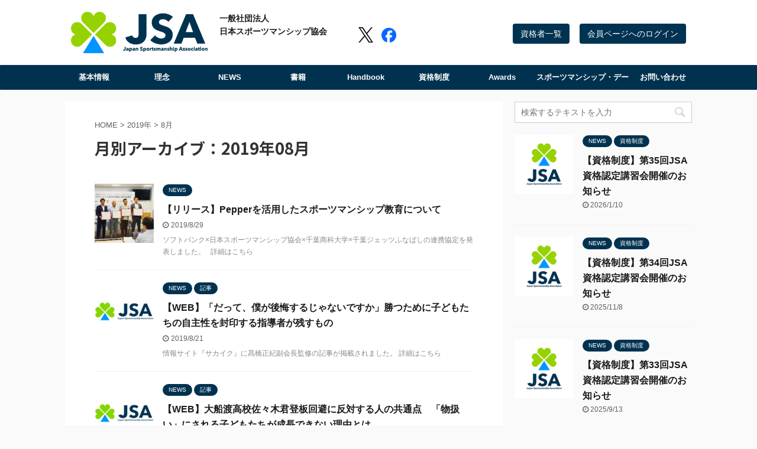

--- FILE ---
content_type: text/html; charset=UTF-8
request_url: https://sportsmanship.jpn.com/date/2019/08/
body_size: 9023
content:
<!DOCTYPE html>
<!--[if lt IE 7]>
<html class="ie6" lang="ja"> <![endif]-->
<!--[if IE 7]>
<html class="i7" lang="ja"> <![endif]-->
<!--[if IE 8]>
<html class="ie" lang="ja"> <![endif]-->
<!--[if gt IE 8]><!-->
<html lang="ja" class="">
	<!--<![endif]-->
	<head prefix="og: http://ogp.me/ns# fb: http://ogp.me/ns/fb# article: http://ogp.me/ns/article#">
		<meta charset="UTF-8" >
		<meta name="viewport" content="width=device-width,initial-scale=1.0,user-scalable=no,viewport-fit=cover">
		<meta name="format-detection" content="telephone=no" >

					<meta name="robots" content="noindex,follow">
		
		<meta property="og:title" content="一般社団法人 日本スポーツマンシップ協会" />
		<meta property="og:type" content="article" />
		<meta property="og:url" content="http://sportsmanship.jpn.com" />
		<meta property="og:image" content="http://sportsmanship.jpn.com/wp-content/themes/affinger5/top/img/logo-fb.png" />
		<meta property="og:site_name" content="一般社団法人 日本スポーツマンシップ協会" />
		<meta property="og:locale" content="ja_JP" />
		<link rel="alternate" type="application/rss+xml" title="一般社団法人 日本スポーツマンシップ協会 RSS Feed" href="https://sportsmanship.jpn.com/feed/" />
		<link rel="pingback" href="https://sportsmanship.jpn.com/xmlrpc.php" >
		<link rel="shortcut icon" href="/wp-content/themes/affinger5/top/img/favicon.ico" type="images/vnd.microsoft.icon" />
		
		<!--[if lt IE 9]>
		<script src="https://sportsmanship.jpn.com/wp-content/themes/affinger5/js/html5shiv.js"></script>
		<![endif]-->
				<title>8月 - 2019 - 一般社団法人 日本スポーツマンシップ協会</title>
<link rel='dns-prefetch' href='//ajax.googleapis.com' />
<link rel='dns-prefetch' href='//s.w.org' />
		<script type="text/javascript">
			window._wpemojiSettings = {"baseUrl":"https:\/\/s.w.org\/images\/core\/emoji\/12.0.0-1\/72x72\/","ext":".png","svgUrl":"https:\/\/s.w.org\/images\/core\/emoji\/12.0.0-1\/svg\/","svgExt":".svg","source":{"concatemoji":"https:\/\/sportsmanship.jpn.com\/wp-includes\/js\/wp-emoji-release.min.js?ver=5.4.1"}};
			/*! This file is auto-generated */
			!function(e,a,t){var r,n,o,i,p=a.createElement("canvas"),s=p.getContext&&p.getContext("2d");function c(e,t){var a=String.fromCharCode;s.clearRect(0,0,p.width,p.height),s.fillText(a.apply(this,e),0,0);var r=p.toDataURL();return s.clearRect(0,0,p.width,p.height),s.fillText(a.apply(this,t),0,0),r===p.toDataURL()}function l(e){if(!s||!s.fillText)return!1;switch(s.textBaseline="top",s.font="600 32px Arial",e){case"flag":return!c([127987,65039,8205,9895,65039],[127987,65039,8203,9895,65039])&&(!c([55356,56826,55356,56819],[55356,56826,8203,55356,56819])&&!c([55356,57332,56128,56423,56128,56418,56128,56421,56128,56430,56128,56423,56128,56447],[55356,57332,8203,56128,56423,8203,56128,56418,8203,56128,56421,8203,56128,56430,8203,56128,56423,8203,56128,56447]));case"emoji":return!c([55357,56424,55356,57342,8205,55358,56605,8205,55357,56424,55356,57340],[55357,56424,55356,57342,8203,55358,56605,8203,55357,56424,55356,57340])}return!1}function d(e){var t=a.createElement("script");t.src=e,t.defer=t.type="text/javascript",a.getElementsByTagName("head")[0].appendChild(t)}for(i=Array("flag","emoji"),t.supports={everything:!0,everythingExceptFlag:!0},o=0;o<i.length;o++)t.supports[i[o]]=l(i[o]),t.supports.everything=t.supports.everything&&t.supports[i[o]],"flag"!==i[o]&&(t.supports.everythingExceptFlag=t.supports.everythingExceptFlag&&t.supports[i[o]]);t.supports.everythingExceptFlag=t.supports.everythingExceptFlag&&!t.supports.flag,t.DOMReady=!1,t.readyCallback=function(){t.DOMReady=!0},t.supports.everything||(n=function(){t.readyCallback()},a.addEventListener?(a.addEventListener("DOMContentLoaded",n,!1),e.addEventListener("load",n,!1)):(e.attachEvent("onload",n),a.attachEvent("onreadystatechange",function(){"complete"===a.readyState&&t.readyCallback()})),(r=t.source||{}).concatemoji?d(r.concatemoji):r.wpemoji&&r.twemoji&&(d(r.twemoji),d(r.wpemoji)))}(window,document,window._wpemojiSettings);
		</script>
		<style type="text/css">
img.wp-smiley,
img.emoji {
	display: inline !important;
	border: none !important;
	box-shadow: none !important;
	height: 1em !important;
	width: 1em !important;
	margin: 0 .07em !important;
	vertical-align: -0.1em !important;
	background: none !important;
	padding: 0 !important;
}
</style>
	<link rel='stylesheet' id='wp-block-library-css'  href='https://sportsmanship.jpn.com/wp-includes/css/dist/block-library/style.min.css?ver=5.4.1' type='text/css' media='all' />
<link rel='stylesheet' id='contact-form-7-css'  href='https://sportsmanship.jpn.com/wp-content/plugins/contact-form-7/includes/css/styles.css?ver=5.1.6' type='text/css' media='all' />
<link rel='stylesheet' id='normalize-css'  href='https://sportsmanship.jpn.com/wp-content/themes/affinger5/css/normalize.css?ver=1.5.9' type='text/css' media='all' />
<link rel='stylesheet' id='font-awesome-css'  href='https://sportsmanship.jpn.com/wp-content/themes/affinger5/css/fontawesome/css/font-awesome.min.css?ver=4.7.0' type='text/css' media='all' />
<link rel='stylesheet' id='font-awesome-animation-css'  href='https://sportsmanship.jpn.com/wp-content/themes/affinger5/css/fontawesome/css/font-awesome-animation.min.css?ver=5.4.1' type='text/css' media='all' />
<link rel='stylesheet' id='st_svg-css'  href='https://sportsmanship.jpn.com/wp-content/themes/affinger5/st_svg/style.css?ver=5.4.1' type='text/css' media='all' />
<link rel='stylesheet' id='slick-css'  href='https://sportsmanship.jpn.com/wp-content/themes/affinger5/vendor/slick/slick.css?ver=1.8.0' type='text/css' media='all' />
<link rel='stylesheet' id='slick-theme-css'  href='https://sportsmanship.jpn.com/wp-content/themes/affinger5/vendor/slick/slick-theme.css?ver=1.8.0' type='text/css' media='all' />
<link rel='stylesheet' id='fonts-googleapis-notosansjp-css'  href='//fonts.googleapis.com/css?family=Noto+Sans+JP%3A400%2C700&#038;display=swap&#038;subset=japanese&#038;ver=5.4.1' type='text/css' media='all' />
<link rel='stylesheet' id='style-css'  href='https://sportsmanship.jpn.com/wp-content/themes/affinger5/style.css?ver=5.4.1' type='text/css' media='all' />
<link rel='stylesheet' id='single-css'  href='https://sportsmanship.jpn.com/wp-content/themes/affinger5/st-rankcss.php' type='text/css' media='all' />
<link rel='stylesheet' id='st-themecss-css'  href='https://sportsmanship.jpn.com/wp-content/themes/affinger5/st-themecss-loader.php?ver=5.4.1' type='text/css' media='all' />
<script type='text/javascript' src='//ajax.googleapis.com/ajax/libs/jquery/1.11.3/jquery.min.js?ver=1.11.3'></script>
<link rel='https://api.w.org/' href='https://sportsmanship.jpn.com/wp-json/' />
<meta name="robots" content="noindex, follow" />
		<style type="text/css" id="wp-custom-css">
			@media print, screen and (min-width: 960px) {
	#header-l {
		width:550px !important;
		max-width:550px !important;
	}
	header .smanone ul.menu li {
		width: 115px;
	}
	.sitename img {
		height: 70px;
	}
	header .sitename {
		margin-top: 10px;
		float: left;
	}
	#site-title-top {
		font-size: 14px;
		display: block;
		background: #fff;
		border: none;
		float: left;
		margin: 0;
		line-height: 22px;
	}
	#site-title-top span {
		display: block;
	}
}
@media print, screen and (max-width: 959px) {
	#header-l {
		margin-top: -40px;
		margin-bottom: -20px
	}
	#headbox img {
		height: 40px;
	}
	#site-title-top {
		text-align: center;
		font-size: 12px;
		display: block;
		background: #fff;
		border: none;
		margin: 0;
		padding: 5px;
	}
}
header h1, header .descr {
	display: none !important;
}

#headbox-bg {
		background: #fff;
}
#st-menubox {
	margin-bottom: 10px;
}
#st-menubox a {
	color: #fff !important;
	font-weight: bold;
}
#footer, 
#footer .footerlogo, 
#footer .footerlogo a, 
#footer .footer-description a,
#footer .copyr {
	color: #fff !important;
}
.h3modoki, .post h3:not(.st-css-no):not(.st-matome):not(.rankh3):not(#reply-title) {
	color: #fff;
}
.post ul.is-style-st-maruck li:before, .post .maruck ul li:before {
	color: #fff;
}
.post ol.is-style-st-maruno li:before, .post .maruno ol li:before {
	color: #fff;
}
.post .st-matome:not(.st-css-no):not(.rankh4):not(#reply-title):not(.point) {
	color: #fff;
}
.acordion_tree ul.menu li a {
	color: #fff;
}
.footerlogo, .footer-description {
	display: none;
}
button, html input[type="button"], input[type=reset], input[type=submit] {
	color: #fff !important;
}
.post h4:not(.st-css-no):not(.rankh4) .point-in, .cat-itiran p.point .point-in, .n-entry {
	color: #fff;
}

.iframeBox {}
.iframeBox iframe {
	border: none;
	width: 100%;
	height: 1150px;
}		</style>
								


<script>
jQuery(function(){
    jQuery('.st-btn-open').click(function(){
        jQuery(this).next('.st-slidebox').stop(true, true).slideToggle();
    });
});
</script>
	<script>
		jQuery(function(){
		jQuery('.post h2 , .h2modoki').wrapInner('<span class="st-dash-design"></span>');
		}) 
	</script>

<script>
	jQuery(function(){
		jQuery("#toc_container:not(:has(ul ul))").addClass("only-toc");
		jQuery(".st-ac-box ul:has(.cat-item)").each(function(){
			jQuery(this).addClass("st-ac-cat");
		});
	});
</script>

<script>
	jQuery(function(){
						jQuery('.st-star').parent('.rankh4').css('padding-bottom','5px'); // スターがある場合のランキング見出し調整
	});
</script>

		
<link rel='stylesheet' href='/wp-content/themes/affinger5/css/cstm.css?122245' type='text/css' media='all' />
<script type="text/javascript" src="/wp-content/themes/affinger5/js/cstm.js" charset="utf-8"></script>
                <style>
          .list-btn {
            float: right;
            margin-top: 30px;
             margin-right: 17px;
            color:white;
            text-decoration:none;
         }
       .login-btn {
         float: right;
         margin-top: 30px;
         color:white;
         text-decoration:none;
       }
       @media screen and (max-width:767px) {
        .list-btn {
            float: left;
            margin-left: 5%;
            margin-top: 20px;
            margin-bottom: 10px;
         }
        .login-btn {
            margin-left: 20px;
            margin-top: 20px;
            margin-right: 14px;
          }
        }
          .btn {
    padding: 9px 16px;
    font-size: 14px;
    transition: color 0.2s ease, background 0.45s ease, border 0.4s ease-in-out;
    -webkit-transition: color 0.2s ease, background 0.45s ease, border 0.4s ease-in-out;
}

.btn {
    display: inline-block;
    padding: 6px 12px;
    margin-bottom: 0;
    font-size: 14px;
    font-weight: 400;
    line-height: 1.42857143;
    text-align: center;
    white-space: nowrap;
    vertical-align: middle;
    -ms-touch-action: manipulation;
    touch-action: manipulation;
    cursor: pointer;
    -webkit-user-select: none;
    -moz-user-select: none;
    -ms-user-select: none;
    user-select: none;
    background-image: none;
    border: 1px solid transparent;
    border-radius: 4px;
background-color:#003251;
}

      .btn:hover{
          background-color:#00796b;
       }
       .list-btn:hover,.login-btn:hover {
          color:white!important;
       }
        </style>
		<link rel="stylesheet" href="/wp-content/themes/affinger5/css/shared.css">
	</head>
	<body class="archive date not-front-page" >
				<div id="st-ami">
				<div id="wrapper" class="">
				<div id="wrapper-in">
					<header id="">
						<div id="headbox-bg">
							<div class="clearfix" id="headbox">
										<nav id="s-navi" class="pcnone">
			<dl class="acordion">
				<dt class="trigger">
					<p class="acordion_button"><span class="op"><i class="fa st-svg-menu"></i></span></p>
					
								<!-- 追加メニュー -->
								
								<!-- 追加メニュー2 -->
								
									</dt>

				<dd class="acordion_tree">
					<div class="acordion_tree_content">

						

														<div class="menu-previously-used-menu-1-container"><ul id="menu-previously-used-menu-1" class="menu"><li id="menu-item-51" class="menu-item menu-item-type-post_type menu-item-object-page menu-item-51"><a href="https://sportsmanship.jpn.com/information/"><span class="menu-item-label">基本情報</span></a></li>
<li id="menu-item-52" class="menu-item menu-item-type-post_type menu-item-object-page menu-item-52"><a href="https://sportsmanship.jpn.com/mission/"><span class="menu-item-label">理念</span></a></li>
<li id="menu-item-111" class="menu-item menu-item-type-taxonomy menu-item-object-category menu-item-111"><a href="https://sportsmanship.jpn.com/category/news/"><span class="menu-item-label">NEWS</span></a></li>
<li id="menu-item-2172" class="menu-item menu-item-type-post_type menu-item-object-page menu-item-2172"><a href="https://sportsmanship.jpn.com/books/"><span class="menu-item-label">書籍</span></a></li>
<li id="menu-item-67" class="menu-item menu-item-type-post_type menu-item-object-page menu-item-67"><a href="https://sportsmanship.jpn.com/handbook/"><span class="menu-item-label">Handbook</span></a></li>
<li id="menu-item-2460" class="menu-item menu-item-type-custom menu-item-object-custom menu-item-2460"><a href="/academy"><span class="menu-item-label">資格制度</span></a></li>
<li id="menu-item-2171" class="menu-item menu-item-type-post_type menu-item-object-page menu-item-2171"><a href="https://sportsmanship.jpn.com/award/"><span class="menu-item-label">Awards</span></a></li>
<li id="menu-item-2587" class="menu-item menu-item-type-post_type menu-item-object-page menu-item-2587"><a href="https://sportsmanship.jpn.com/sportsmanshipday/"><span class="menu-item-label">スポーツマンシップ・デー</span></a></li>
<li id="menu-item-99" class="menu-item menu-item-type-post_type menu-item-object-page menu-item-99"><a href="https://sportsmanship.jpn.com/contact/"><span class="menu-item-label">お問い合わせ</span></a></li>
</ul></div>							<div class="clear"></div>

						
					</div>
				</dd>
			</dl>
		</nav>
										<div id="header-l">
										<div class="heder-sns-area-smt">
											<a href="https://x.com/JSportsmanshipA" target="_blank"><img src="/wp-content/themes/affinger5/images/icon_x.png" alt="X" /></a>
											<a href="https://www.facebook.com/JapanSportsmanshipAssociation" target="_blank"><img src="/wp-content/themes/affinger5/images/icon_fb.png" alt="facebook" /></a>
										</div>
										
										
            
			
				<!-- キャプション -->
				                
					              		 	 <p class="descr sitenametop">
               		     	一般社団法人 日本スポーツマンシップ協会               			 </p>
					                    
				                
				<!-- ロゴ又はブログ名 -->
				              		  <p class="sitename"><a href="https://sportsmanship.jpn.com/">
                  		                          <img class="sitename-bottom" alt="一般社団法人 日本スポーツマンシップ協会" src="/wp-content/uploads/2019/12/logo01.png" >
                        <!--<img class="sitename-bottom" alt="一般社団法人 日本スポーツマンシップ協会" src="http://test05.nodejpn.com/wp-content/uploads/2019/12/logo01.png" >-->
                   		               		  </a></p>
            					<!-- ロゴ又はブログ名ここまで -->

			    
		
    												
										<h2 id="site-title-top"><span>一般社団法人 </span>日本スポーツマンシップ協会</h2>
																
										<div class="heder-sns-area-pc">
											<a href="https://x.com/JSportsmanshipA" target="_blank"><img src="/wp-content/themes/affinger5/images/icon_x.png" alt="X" /></a>
											<a href="https://www.facebook.com/JapanSportsmanshipAssociation" target="_blank"><img src="/wp-content/themes/affinger5/images/icon_fb.png" alt="facebook" /></a>
										</div>
										                                        
									</div><!-- /#header-l -->
                                                                        <a href="https://sportsmanship.jpn.com/s/shop/login" class="btn btn-custom login-btn">会員ページへのログイン</a>
                                                                         <a href="https://sportsmanship.jpn.com/s/shop/user-list/page/1" class="btn btn-custom list-btn">資格者一覧</a>
								<div id="header-r" class="smanone">
									
								</div><!-- /#header-r -->
							</div><!-- /#headbox-bg -->
						</div><!-- /#headbox clearfix -->

						
						
						
						
											
<div id="gazou-wide">
			<div id="st-menubox">
			<div id="st-menuwide">
				<nav class="smanone clearfix"><ul id="menu-previously-used-menu-2" class="menu"><li class="menu-item menu-item-type-post_type menu-item-object-page menu-item-51"><a href="https://sportsmanship.jpn.com/information/">基本情報</a></li>
<li class="menu-item menu-item-type-post_type menu-item-object-page menu-item-52"><a href="https://sportsmanship.jpn.com/mission/">理念</a></li>
<li class="menu-item menu-item-type-taxonomy menu-item-object-category menu-item-111"><a href="https://sportsmanship.jpn.com/category/news/">NEWS</a></li>
<li class="menu-item menu-item-type-post_type menu-item-object-page menu-item-2172"><a href="https://sportsmanship.jpn.com/books/">書籍</a></li>
<li class="menu-item menu-item-type-post_type menu-item-object-page menu-item-67"><a href="https://sportsmanship.jpn.com/handbook/">Handbook</a></li>
<li class="menu-item menu-item-type-custom menu-item-object-custom menu-item-2460"><a href="/academy">資格制度</a></li>
<li class="menu-item menu-item-type-post_type menu-item-object-page menu-item-2171"><a href="https://sportsmanship.jpn.com/award/">Awards</a></li>
<li class="menu-item menu-item-type-post_type menu-item-object-page menu-item-2587"><a href="https://sportsmanship.jpn.com/sportsmanshipday/">スポーツマンシップ・デー</a></li>
<li class="menu-item menu-item-type-post_type menu-item-object-page menu-item-99"><a href="https://sportsmanship.jpn.com/contact/">お問い合わせ</a></li>
</ul></nav>			</div>
		</div>
				</div>
					
					
					</header>

					

					<div id="content-w">

					
					
					


<div id="content" class="clearfix">
	<div id="contentInner">
		<main >
			<article>
				<!--ぱんくず -->
									<div id="breadcrumb">
					<ol>
						<li><a href="https://sportsmanship.jpn.com"><span>HOME</span></a> >  </li>

													<li><a href="https://sportsmanship.jpn.com/date/2019/">2019年</a> > </li>
							<li>8月</li>
											</ol>
					</div>
								<!--/ ぱんくず -->
				<!--ループ開始-->
				<h1 class="entry-title">
											月別アーカイブ：2019年08月									</h1>
				<div class="kanren ">
						<dl class="clearfix">
			<dt><a href="https://sportsmanship.jpn.com/news/2158/">
											<img width="150" height="150" src="https://sportsmanship.jpn.com/wp-content/uploads/2019/08/69206316_373364363334130_8829086123457249280_n-150x150.jpg" class="attachment-st_thumb150 size-st_thumb150 wp-post-image" alt="" srcset="https://sportsmanship.jpn.com/wp-content/uploads/2019/08/69206316_373364363334130_8829086123457249280_n-150x150.jpg 150w, https://sportsmanship.jpn.com/wp-content/uploads/2019/08/69206316_373364363334130_8829086123457249280_n-60x60.jpg 60w" sizes="(max-width: 150px) 100vw, 150px" />									</a></dt>
			<dd>
				
	
	<p class="st-catgroup itiran-category">
		<a href="https://sportsmanship.jpn.com/category/news/" title="View all posts in NEWS" rel="category tag"><span class="catname st-catid1">NEWS</span></a>	</p>
				<h3><a href="https://sportsmanship.jpn.com/news/2158/">
						【リリース】Pepperを活用したスポーツマンシップ教育について					</a></h3>

					<div class="blog_info">
		<p>
							<i class="fa fa-clock-o"></i>2019/8/29										&nbsp;<span class="pcone">
										</span></p>
				</div>

					<div class="st-excerpt smanone">
		<p>ソフトバンク×日本スポーツマンシップ協会×千葉商科大学×千葉ジェッツふなばしの連携協定を発表しました。 &nbsp; 詳細はこちら</p>
	</div>
							</dd>
		</dl>
						<dl class="clearfix">
			<dt><a href="https://sportsmanship.jpn.com/news/2156/">
											<img width="150" height="150" src="https://sportsmanship.jpn.com/wp-content/uploads/2019/12/thumbnail-150x150.jpg" class="attachment-st_thumb150 size-st_thumb150 wp-post-image" alt="" srcset="https://sportsmanship.jpn.com/wp-content/uploads/2019/12/thumbnail-150x150.jpg 150w, https://sportsmanship.jpn.com/wp-content/uploads/2019/12/thumbnail.jpg 300w, https://sportsmanship.jpn.com/wp-content/uploads/2019/12/thumbnail-60x60.jpg 60w" sizes="(max-width: 150px) 100vw, 150px" />									</a></dt>
			<dd>
				
	
	<p class="st-catgroup itiran-category">
		<a href="https://sportsmanship.jpn.com/category/news/" title="View all posts in NEWS" rel="category tag"><span class="catname st-catid1">NEWS</span></a> <a href="https://sportsmanship.jpn.com/category/%e8%a8%98%e4%ba%8b/" title="View all posts in 記事" rel="category tag"><span class="catname st-catid32">記事</span></a>	</p>
				<h3><a href="https://sportsmanship.jpn.com/news/2156/">
						【WEB】「だって、僕が後悔するじゃないですか」勝つために子どもたちの自主性を封印する指導者が残すもの					</a></h3>

					<div class="blog_info">
		<p>
							<i class="fa fa-clock-o"></i>2019/8/21										&nbsp;<span class="pcone">
										</span></p>
				</div>

					<div class="st-excerpt smanone">
		<p>情報サイト『サカイク』に髙橋正紀副会長監修の記事が掲載されました。 詳細はこちら</p>
	</div>
							</dd>
		</dl>
						<dl class="clearfix">
			<dt><a href="https://sportsmanship.jpn.com/news/2152/">
											<img width="150" height="150" src="https://sportsmanship.jpn.com/wp-content/uploads/2019/12/thumbnail-150x150.jpg" class="attachment-st_thumb150 size-st_thumb150 wp-post-image" alt="" srcset="https://sportsmanship.jpn.com/wp-content/uploads/2019/12/thumbnail-150x150.jpg 150w, https://sportsmanship.jpn.com/wp-content/uploads/2019/12/thumbnail.jpg 300w, https://sportsmanship.jpn.com/wp-content/uploads/2019/12/thumbnail-60x60.jpg 60w" sizes="(max-width: 150px) 100vw, 150px" />									</a></dt>
			<dd>
				
	
	<p class="st-catgroup itiran-category">
		<a href="https://sportsmanship.jpn.com/category/news/" title="View all posts in NEWS" rel="category tag"><span class="catname st-catid1">NEWS</span></a> <a href="https://sportsmanship.jpn.com/category/%e8%a8%98%e4%ba%8b/" title="View all posts in 記事" rel="category tag"><span class="catname st-catid32">記事</span></a>	</p>
				<h3><a href="https://sportsmanship.jpn.com/news/2152/">
						【WEB】大船渡高校佐々木君登板回避に反対する人の共通点　「物扱い」にされる子どもたちが成長できない理由とは					</a></h3>

					<div class="blog_info">
		<p>
							<i class="fa fa-clock-o"></i>2019/8/7										&nbsp;<span class="pcone">
										</span></p>
				</div>

					<div class="st-excerpt smanone">
		<p>情報サイト『サカイク』に髙橋正紀副会長監修の記事が掲載されました。 詳細はこちら</p>
	</div>
							</dd>
		</dl>
						<dl class="clearfix">
			<dt><a href="https://sportsmanship.jpn.com/news/2150/">
											<img width="150" height="150" src="https://sportsmanship.jpn.com/wp-content/uploads/2019/12/thumbnail-150x150.jpg" class="attachment-st_thumb150 size-st_thumb150 wp-post-image" alt="" srcset="https://sportsmanship.jpn.com/wp-content/uploads/2019/12/thumbnail-150x150.jpg 150w, https://sportsmanship.jpn.com/wp-content/uploads/2019/12/thumbnail.jpg 300w, https://sportsmanship.jpn.com/wp-content/uploads/2019/12/thumbnail-60x60.jpg 60w" sizes="(max-width: 150px) 100vw, 150px" />									</a></dt>
			<dd>
				
	
	<p class="st-catgroup itiran-category">
		<a href="https://sportsmanship.jpn.com/category/news/" title="View all posts in NEWS" rel="category tag"><span class="catname st-catid1">NEWS</span></a>	</p>
				<h3><a href="https://sportsmanship.jpn.com/news/2150/">
						【書籍】『球数制限』（広尾晃著・ビジネス社）に掲載					</a></h3>

					<div class="blog_info">
		<p>
							<i class="fa fa-clock-o"></i>2019/8/3										&nbsp;<span class="pcone">
										</span></p>
				</div>

					<div class="st-excerpt smanone">
		<p>中村聡宏代表理事のインタビュー内容が掲載されました。 詳細はこちら</p>
	</div>
							</dd>
		</dl>
						<dl class="clearfix">
			<dt><a href="https://sportsmanship.jpn.com/news/2154/">
											<img width="150" height="150" src="https://sportsmanship.jpn.com/wp-content/uploads/2019/12/thumbnail-150x150.jpg" class="attachment-st_thumb150 size-st_thumb150 wp-post-image" alt="" srcset="https://sportsmanship.jpn.com/wp-content/uploads/2019/12/thumbnail-150x150.jpg 150w, https://sportsmanship.jpn.com/wp-content/uploads/2019/12/thumbnail.jpg 300w, https://sportsmanship.jpn.com/wp-content/uploads/2019/12/thumbnail-60x60.jpg 60w" sizes="(max-width: 150px) 100vw, 150px" />									</a></dt>
			<dd>
				
	
	<p class="st-catgroup itiran-category">
		<a href="https://sportsmanship.jpn.com/category/news/" title="View all posts in NEWS" rel="category tag"><span class="catname st-catid1">NEWS</span></a>	</p>
				<h3><a href="https://sportsmanship.jpn.com/news/2154/">
						【TV】TOKYO MX「田村淳の訊きたい放題！」					</a></h3>

					<div class="blog_info">
		<p>
							<i class="fa fa-clock-o"></i>2019/8/1										&nbsp;<span class="pcone">
										</span></p>
				</div>

					<div class="st-excerpt smanone">
		<p>中村聡宏代表理事が出演、「高校野球に球数制限は必要なのかを考える」をテーマに議論しました。 詳細はこちら</p>
	</div>
							</dd>
		</dl>
	</div>
					<div class="st-pagelink">
		<div class="st-pagelink-in">
				</div>
	</div>
			</article>
		</main>
	</div>
	<!-- /#contentInner -->
	<div id="side">
	<aside>

					<div class="side-topad">
				<div id="search-2" class="ad widget_search"><div id="search">
	<form method="get" id="searchform" action="https://sportsmanship.jpn.com/">
		<label class="hidden" for="s">
					</label>
		<input type="text" placeholder="検索するテキストを入力" value="" name="s" id="s" />
		<input type="image" src="https://sportsmanship.jpn.com/wp-content/themes/affinger5/images/search.png" alt="検索" id="searchsubmit" />
	</form>
</div>
<!-- /stinger --> </div>			</div>
		
					<div class="kanren ">
										<dl class="clearfix">
				<dt><a href="https://sportsmanship.jpn.com/news/3641/">
													<img width="150" height="150" src="https://sportsmanship.jpn.com/wp-content/uploads/2020/11/44c23b6b15d70994d766716b66bcaf1c-150x150.png" class="attachment-st_thumb150 size-st_thumb150 wp-post-image" alt="" srcset="https://sportsmanship.jpn.com/wp-content/uploads/2020/11/44c23b6b15d70994d766716b66bcaf1c-150x150.png 150w, https://sportsmanship.jpn.com/wp-content/uploads/2020/11/44c23b6b15d70994d766716b66bcaf1c-60x60.png 60w, https://sportsmanship.jpn.com/wp-content/uploads/2020/11/44c23b6b15d70994d766716b66bcaf1c.png 225w" sizes="(max-width: 150px) 100vw, 150px" />											</a></dt>
				<dd>
					
	
	<p class="st-catgroup itiran-category">
		<a href="https://sportsmanship.jpn.com/category/news/" title="View all posts in NEWS" rel="category tag"><span class="catname st-catid1">NEWS</span></a> <a href="https://sportsmanship.jpn.com/category/academy-list/" title="View all posts in 資格制度" rel="category tag"><span class="catname st-catid27">資格制度</span></a>	</p>
					<h5 class="kanren-t"><a href="https://sportsmanship.jpn.com/news/3641/">【資格制度】第35回JSA資格認定講習会開催のお知らせ</a></h5>
						<div class="blog_info">
		<p>
							<i class="fa fa-clock-o"></i>2026/1/10					</p>
	</div>
														</dd>
			</dl>
								<dl class="clearfix">
				<dt><a href="https://sportsmanship.jpn.com/news/3635/">
													<img width="150" height="150" src="https://sportsmanship.jpn.com/wp-content/uploads/2020/11/44c23b6b15d70994d766716b66bcaf1c-150x150.png" class="attachment-st_thumb150 size-st_thumb150 wp-post-image" alt="" srcset="https://sportsmanship.jpn.com/wp-content/uploads/2020/11/44c23b6b15d70994d766716b66bcaf1c-150x150.png 150w, https://sportsmanship.jpn.com/wp-content/uploads/2020/11/44c23b6b15d70994d766716b66bcaf1c-60x60.png 60w, https://sportsmanship.jpn.com/wp-content/uploads/2020/11/44c23b6b15d70994d766716b66bcaf1c.png 225w" sizes="(max-width: 150px) 100vw, 150px" />											</a></dt>
				<dd>
					
	
	<p class="st-catgroup itiran-category">
		<a href="https://sportsmanship.jpn.com/category/news/" title="View all posts in NEWS" rel="category tag"><span class="catname st-catid1">NEWS</span></a> <a href="https://sportsmanship.jpn.com/category/academy-list/" title="View all posts in 資格制度" rel="category tag"><span class="catname st-catid27">資格制度</span></a>	</p>
					<h5 class="kanren-t"><a href="https://sportsmanship.jpn.com/news/3635/">【資格制度】第34回JSA資格認定講習会開催のお知らせ</a></h5>
						<div class="blog_info">
		<p>
							<i class="fa fa-clock-o"></i>2025/11/8					</p>
	</div>
														</dd>
			</dl>
								<dl class="clearfix">
				<dt><a href="https://sportsmanship.jpn.com/news/3624/">
													<img width="150" height="150" src="https://sportsmanship.jpn.com/wp-content/uploads/2020/11/44c23b6b15d70994d766716b66bcaf1c-150x150.png" class="attachment-st_thumb150 size-st_thumb150 wp-post-image" alt="" srcset="https://sportsmanship.jpn.com/wp-content/uploads/2020/11/44c23b6b15d70994d766716b66bcaf1c-150x150.png 150w, https://sportsmanship.jpn.com/wp-content/uploads/2020/11/44c23b6b15d70994d766716b66bcaf1c-60x60.png 60w, https://sportsmanship.jpn.com/wp-content/uploads/2020/11/44c23b6b15d70994d766716b66bcaf1c.png 225w" sizes="(max-width: 150px) 100vw, 150px" />											</a></dt>
				<dd>
					
	
	<p class="st-catgroup itiran-category">
		<a href="https://sportsmanship.jpn.com/category/news/" title="View all posts in NEWS" rel="category tag"><span class="catname st-catid1">NEWS</span></a> <a href="https://sportsmanship.jpn.com/category/academy-list/" title="View all posts in 資格制度" rel="category tag"><span class="catname st-catid27">資格制度</span></a>	</p>
					<h5 class="kanren-t"><a href="https://sportsmanship.jpn.com/news/3624/">【資格制度】第33回JSA資格認定講習会開催のお知らせ</a></h5>
						<div class="blog_info">
		<p>
							<i class="fa fa-clock-o"></i>2025/9/13					</p>
	</div>
														</dd>
			</dl>
								<dl class="clearfix">
				<dt><a href="https://sportsmanship.jpn.com/news/3614/">
													<img width="150" height="150" src="https://sportsmanship.jpn.com/wp-content/uploads/2019/12/thumbnail-150x150.jpg" class="attachment-st_thumb150 size-st_thumb150 wp-post-image" alt="" srcset="https://sportsmanship.jpn.com/wp-content/uploads/2019/12/thumbnail-150x150.jpg 150w, https://sportsmanship.jpn.com/wp-content/uploads/2019/12/thumbnail.jpg 300w, https://sportsmanship.jpn.com/wp-content/uploads/2019/12/thumbnail-60x60.jpg 60w" sizes="(max-width: 150px) 100vw, 150px" />											</a></dt>
				<dd>
					
	
	<p class="st-catgroup itiran-category">
		<a href="https://sportsmanship.jpn.com/category/news/" title="View all posts in NEWS" rel="category tag"><span class="catname st-catid1">NEWS</span></a> <a href="https://sportsmanship.jpn.com/category/academy-list/" title="View all posts in 資格制度" rel="category tag"><span class="catname st-catid27">資格制度</span></a>	</p>
					<h5 class="kanren-t"><a href="https://sportsmanship.jpn.com/news/3614/">【資格制度】第32回JSA資格認定講習会開催のお知らせ</a></h5>
						<div class="blog_info">
		<p>
							<i class="fa fa-clock-o"></i>2025/7/13					</p>
	</div>
														</dd>
			</dl>
								<dl class="clearfix">
				<dt><a href="https://sportsmanship.jpn.com/news/3603/">
													<img width="150" height="150" src="https://sportsmanship.jpn.com/wp-content/uploads/2025/06/861c2723c8251e1f1c6d4e2331bf223e-150x150.jpg" class="attachment-st_thumb150 size-st_thumb150 wp-post-image" alt="" srcset="https://sportsmanship.jpn.com/wp-content/uploads/2025/06/861c2723c8251e1f1c6d4e2331bf223e-150x150.jpg 150w, https://sportsmanship.jpn.com/wp-content/uploads/2025/06/861c2723c8251e1f1c6d4e2331bf223e-60x60.jpg 60w" sizes="(max-width: 150px) 100vw, 150px" />											</a></dt>
				<dd>
					
	
	<p class="st-catgroup itiran-category">
		<a href="https://sportsmanship.jpn.com/category/news/" title="View all posts in NEWS" rel="category tag"><span class="catname st-catid1">NEWS</span></a> <a href="https://sportsmanship.jpn.com/category/%e3%82%b9%e3%83%9d%e3%83%bc%e3%83%84%e3%83%9e%e3%83%b3%e3%82%b7%e3%83%83%e3%83%97%e5%a4%a7%e8%b3%9e/" title="View all posts in スポーツマンシップ大賞" rel="category tag"><span class="catname st-catid29">スポーツマンシップ大賞</span></a>	</p>
					<h5 class="kanren-t"><a href="https://sportsmanship.jpn.com/news/3603/">【NEW】「日本スポーツマンシップ大賞2025」発表！</a></h5>
						<div class="blog_info">
		<p>
							<i class="fa fa-clock-o"></i>2025/6/29					</p>
	</div>
														</dd>
			</dl>
					</div>
		
					<div id="mybox">
				<div id="archives-2" class="ad widget_archive"><h4 class="menu_underh2"><span>アーカイブ</span></h4>		<ul>
				<li><a href='https://sportsmanship.jpn.com/date/2026/01/'>2026年1月</a></li>
	<li><a href='https://sportsmanship.jpn.com/date/2025/11/'>2025年11月</a></li>
	<li><a href='https://sportsmanship.jpn.com/date/2025/09/'>2025年9月</a></li>
	<li><a href='https://sportsmanship.jpn.com/date/2025/07/'>2025年7月</a></li>
	<li><a href='https://sportsmanship.jpn.com/date/2025/06/'>2025年6月</a></li>
	<li><a href='https://sportsmanship.jpn.com/date/2025/05/'>2025年5月</a></li>
	<li><a href='https://sportsmanship.jpn.com/date/2025/03/'>2025年3月</a></li>
	<li><a href='https://sportsmanship.jpn.com/date/2025/02/'>2025年2月</a></li>
	<li><a href='https://sportsmanship.jpn.com/date/2025/01/'>2025年1月</a></li>
	<li><a href='https://sportsmanship.jpn.com/date/2024/11/'>2024年11月</a></li>
	<li><a href='https://sportsmanship.jpn.com/date/2024/07/'>2024年7月</a></li>
	<li><a href='https://sportsmanship.jpn.com/date/2024/06/'>2024年6月</a></li>
	<li><a href='https://sportsmanship.jpn.com/date/2024/05/'>2024年5月</a></li>
	<li><a href='https://sportsmanship.jpn.com/date/2024/03/'>2024年3月</a></li>
	<li><a href='https://sportsmanship.jpn.com/date/2024/01/'>2024年1月</a></li>
	<li><a href='https://sportsmanship.jpn.com/date/2023/11/'>2023年11月</a></li>
	<li><a href='https://sportsmanship.jpn.com/date/2023/09/'>2023年9月</a></li>
	<li><a href='https://sportsmanship.jpn.com/date/2023/07/'>2023年7月</a></li>
	<li><a href='https://sportsmanship.jpn.com/date/2023/06/'>2023年6月</a></li>
	<li><a href='https://sportsmanship.jpn.com/date/2023/05/'>2023年5月</a></li>
	<li><a href='https://sportsmanship.jpn.com/date/2023/03/'>2023年3月</a></li>
	<li><a href='https://sportsmanship.jpn.com/date/2023/01/'>2023年1月</a></li>
	<li><a href='https://sportsmanship.jpn.com/date/2022/11/'>2022年11月</a></li>
	<li><a href='https://sportsmanship.jpn.com/date/2022/10/'>2022年10月</a></li>
	<li><a href='https://sportsmanship.jpn.com/date/2022/09/'>2022年9月</a></li>
	<li><a href='https://sportsmanship.jpn.com/date/2022/07/'>2022年7月</a></li>
	<li><a href='https://sportsmanship.jpn.com/date/2022/06/'>2022年6月</a></li>
	<li><a href='https://sportsmanship.jpn.com/date/2022/05/'>2022年5月</a></li>
	<li><a href='https://sportsmanship.jpn.com/date/2022/03/'>2022年3月</a></li>
	<li><a href='https://sportsmanship.jpn.com/date/2022/01/'>2022年1月</a></li>
	<li><a href='https://sportsmanship.jpn.com/date/2021/11/'>2021年11月</a></li>
	<li><a href='https://sportsmanship.jpn.com/date/2021/09/'>2021年9月</a></li>
	<li><a href='https://sportsmanship.jpn.com/date/2021/07/'>2021年7月</a></li>
	<li><a href='https://sportsmanship.jpn.com/date/2021/06/'>2021年6月</a></li>
	<li><a href='https://sportsmanship.jpn.com/date/2021/05/'>2021年5月</a></li>
	<li><a href='https://sportsmanship.jpn.com/date/2021/03/'>2021年3月</a></li>
	<li><a href='https://sportsmanship.jpn.com/date/2021/01/'>2021年1月</a></li>
	<li><a href='https://sportsmanship.jpn.com/date/2020/11/'>2020年11月</a></li>
	<li><a href='https://sportsmanship.jpn.com/date/2020/09/'>2020年9月</a></li>
	<li><a href='https://sportsmanship.jpn.com/date/2020/08/'>2020年8月</a></li>
	<li><a href='https://sportsmanship.jpn.com/date/2020/06/'>2020年6月</a></li>
	<li><a href='https://sportsmanship.jpn.com/date/2020/02/'>2020年2月</a></li>
	<li><a href='https://sportsmanship.jpn.com/date/2020/01/'>2020年1月</a></li>
	<li><a href='https://sportsmanship.jpn.com/date/2019/08/' aria-current="page">2019年8月</a></li>
	<li><a href='https://sportsmanship.jpn.com/date/2019/07/'>2019年7月</a></li>
	<li><a href='https://sportsmanship.jpn.com/date/2019/06/'>2019年6月</a></li>
	<li><a href='https://sportsmanship.jpn.com/date/2019/05/'>2019年5月</a></li>
	<li><a href='https://sportsmanship.jpn.com/date/2019/04/'>2019年4月</a></li>
	<li><a href='https://sportsmanship.jpn.com/date/2019/03/'>2019年3月</a></li>
	<li><a href='https://sportsmanship.jpn.com/date/2019/02/'>2019年2月</a></li>
	<li><a href='https://sportsmanship.jpn.com/date/2019/01/'>2019年1月</a></li>
	<li><a href='https://sportsmanship.jpn.com/date/2018/12/'>2018年12月</a></li>
	<li><a href='https://sportsmanship.jpn.com/date/2018/11/'>2018年11月</a></li>
	<li><a href='https://sportsmanship.jpn.com/date/2018/10/'>2018年10月</a></li>
	<li><a href='https://sportsmanship.jpn.com/date/2018/09/'>2018年9月</a></li>
	<li><a href='https://sportsmanship.jpn.com/date/2018/07/'>2018年7月</a></li>
	<li><a href='https://sportsmanship.jpn.com/date/2018/06/'>2018年6月</a></li>
	<li><a href='https://sportsmanship.jpn.com/date/2017/12/'>2017年12月</a></li>
		</ul>
			</div>			</div>
		
		<div id="scrollad">
						<!--ここにgoogleアドセンスコードを貼ると規約違反になるので注意して下さい-->
			
		</div>
	</aside>
</div>
<!-- /#side -->
</div>
<!--/#content -->
</div><!-- /contentw -->
<footer>
<div id="footer">
<div id="footer-in">

	<!-- フッターのメインコンテンツ -->
	<h3 class="footerlogo">
	<!-- ロゴ又はブログ名 -->
			<a href="https://sportsmanship.jpn.com/">
										一般社団法人 日本スポーツマンシップ協会								</a>
		</h3>
			<p class="footer-description">
			<a href="https://sportsmanship.jpn.com/">一般社団法人 日本スポーツマンシップ協会</a>
		</p>
			
</div>

</div>
</footer>
</div>
<!-- /#wrapperin -->
</div>
<!-- /#wrapper -->
</div><!-- /#st-ami -->
<script src="/wp-content/themes/affinger5/js/jquery.fadethis.js"></script>
<script>$(window).fadeThis();</script>

<!-- Global site tag (gtag.js) - Google Analytics -->
<script async src="https://www.googletagmanager.com/gtag/js?id=G-HT0CSTP5SG"></script>
<script>
  window.dataLayer = window.dataLayer || [];
  function gtag(){dataLayer.push(arguments);}
  gtag('js', new Date());
  gtag('config', 'G-HT0CSTP5SG');
</script>
<p class="copyr" data-copyr>Copyright&copy; 一般社団法人 日本スポーツマンシップ協会 ,  2026 All&ensp;Rights Reserved.</p><script type='text/javascript'>
/* <![CDATA[ */
var wpcf7 = {"apiSettings":{"root":"https:\/\/sportsmanship.jpn.com\/wp-json\/contact-form-7\/v1","namespace":"contact-form-7\/v1"}};
/* ]]> */
</script>
<script type='text/javascript' src='https://sportsmanship.jpn.com/wp-content/plugins/contact-form-7/includes/js/scripts.js?ver=5.1.6'></script>
<script type='text/javascript' src='https://sportsmanship.jpn.com/wp-content/themes/affinger5/vendor/slick/slick.js?ver=1.5.9'></script>
<script type='text/javascript'>
/* <![CDATA[ */
var ST = {"ajax_url":"https:\/\/sportsmanship.jpn.com\/wp-admin\/admin-ajax.php","expand_accordion_menu":"","sidemenu_accordion":"","is_mobile":""};
/* ]]> */
</script>
<script type='text/javascript' src='https://sportsmanship.jpn.com/wp-content/themes/affinger5/js/base.js?ver=5.4.1'></script>
<script type='text/javascript' src='https://sportsmanship.jpn.com/wp-content/themes/affinger5/js/scroll.js?ver=5.4.1'></script>
<script type='text/javascript' src='https://sportsmanship.jpn.com/wp-content/themes/affinger5/js/st-copy-text.js?ver=5.4.1'></script>
<script type='text/javascript' src='https://sportsmanship.jpn.com/wp-includes/js/wp-embed.min.js?ver=5.4.1'></script>
	<script>
		(function (window, document, $, undefined) {
			'use strict';

			$(function () {
				var s = $('[data-copyr]'), t = $('#footer-in');
				
				s.length && t.length && t.append(s);
			});
		}(window, window.document, jQuery));
	</script>					<div id="page-top"><a href="#wrapper" class="fa fa-angle-up"></a></div>
		<script type="text/javascript">

    var _gaq = _gaq || [];
    _gaq.push(['_setAccount', 'UA-37575030-1']);
    _gaq.push(['_setDomainName', 'sportsmanship.jpn.com']);
    _gaq.push(['_trackPageview']);

    (function() {
        var ga = document.createElement('script'); ga.type = 'text/javascript'; ga.async = true;
        ga.src = ('https:' == document.location.protocol ? 'https://ssl' : 'http://www') + '.google-analytics.com/ga.js';
        var s = document.getElementsByTagName('script')[0]; s.parentNode.insertBefore(ga, s);
    })();

</script>
</body></html>


--- FILE ---
content_type: text/css
request_url: https://sportsmanship.jpn.com/wp-content/themes/affinger5/css/cstm.css?122245
body_size: 184
content:
#footer .copy-sub {
    display: block;
    margin-top: 10px;
    opacity: 0.6;
}
#footer .copy-sub a {
    color: #fff !important;
}

@media only screen and (min-width: 960px) {
    nav.smanone {
        max-width: 1077px;
    }
    .menu-item-2587 {
        width: 157px !important;
    }
}

--- FILE ---
content_type: text/css
request_url: https://sportsmanship.jpn.com/wp-content/themes/affinger5/css/shared.css
body_size: 297
content:



.heder-top-sns-area-pc {
	float: left;
	padding-top: 36px;
	padding-left: 33px;
}
.heder-top-sns-area-pc a {
	display: inline-block;
	margin-right: 10px;
}
.heder-top-sns-area-pc a img {
	width: 25px;
}

.heder-top-sns-area-smt {
	display: none;
	width: 100%;
	text-align: center;
	margin-left: -58px;
	padding-top: 24px;
}
.heder-top-sns-area-smt a {
	display: inline-block;
	margin-right: 10px;
}
.heder-top-sns-area-smt a img {
	width: 25px;
}

.heder-sns-area-pc {
	float: left;
	padding-top: 36px;
	padding-left: 33px;
}
.heder-sns-area-pc a {
	display: inline-block;
	margin-right: 10px;
}
.heder-sns-area-pc a img {
	width: 25px;
}
.heder-sns-area-smt {
	display: none;
	float: right;
	margin-left: -74px;
}
.heder-sns-area-smt a {
	display: inline-block;
	margin-right: 10px;
}
.heder-sns-area-smt a img {
	width: 25px;
	height: auto !important;
}

@media only screen and (max-width: 959px) {
	.heder-sns-area-pc {
		display: none;
	}
	.heder-sns-area-smt {
		display: block;
	}
	
}
@media only screen and (max-width: 767px) {
	.heder-top-sns-area-pc {
		display: none;
	}
	.list-btn {
		margin-left: 0 !important;
	}
	.heder-top-sns-area-smt {
		display: block;
	}
	
}

@media only screen and (max-width: 450px) {
	#site-title-top span {
		display: block !important;
	}
}


@media print, screen and (min-width: 960px) {
	#st-ami #header-l {
		width: auto !important;
		max-width: max-content !important;
	}
}

--- FILE ---
content_type: application/javascript
request_url: https://sportsmanship.jpn.com/wp-content/themes/affinger5/js/cstm.js
body_size: 230
content:
function othersForm()
{
    if ($('.income-others').prop("checked")) {
        $('.income-other-text').show();
    } else {
        $('.income-other-text').hide();
        $('.income-other-text').val('');
    }
}
$(document).ready(function() {
    othersForm();
    $('.income-check').on('click',function() {
        othersForm();
    });
});